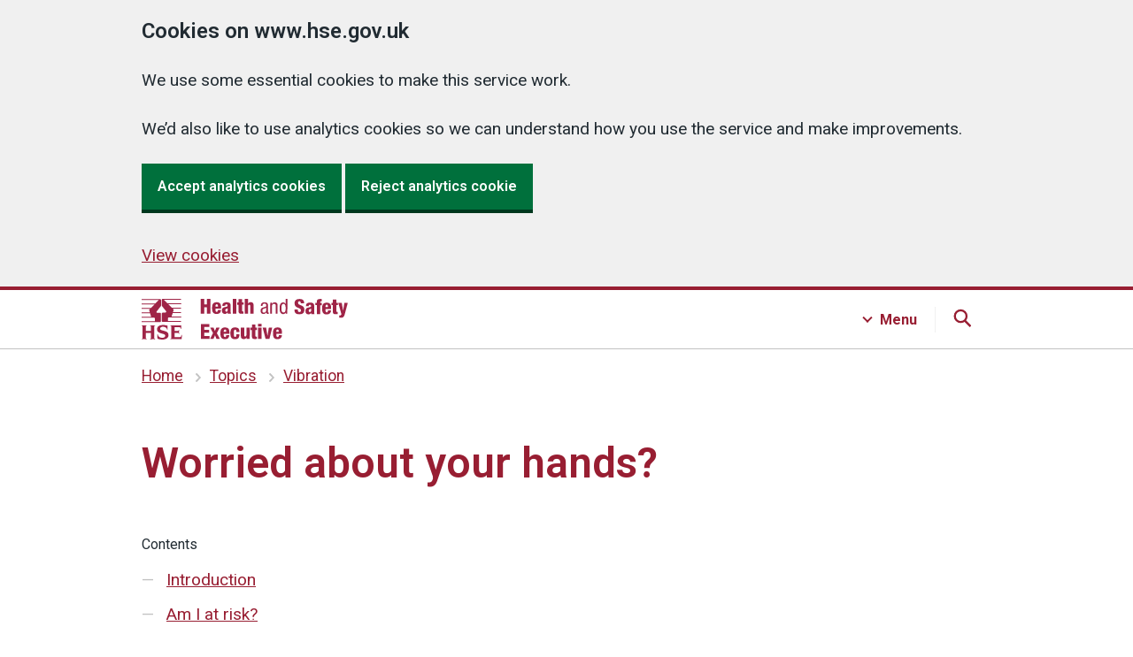

--- FILE ---
content_type: text/html
request_url: https://www.hse.gov.uk/VIBRATION/hav/yourhands.htm
body_size: 11859
content:
<!DOCTYPE html>
<html lang="en"><!-- InstanceBegin template="/Templates/6.5.0.dwt" codeOutsideHTMLIsLocked="false" --><head>
  
<meta charset="utf-8">
<meta http-equiv="X-UA-Compatible" content="IE=edge">
<meta name="viewport" content="width=device-width, initial-scale=1">




<script src="../../assets/v6-js/cookies-6.5.0.js"></script>
<!-- Anti-flicker snippet (recommended) If installing optimise with GTM, specifcy GTM container ID  -->
<style>
.async-hide { opacity: 0 !important }
</style>
  
<script>
if (Cookies.get('optInGoogleTracking') === 'true') {
(function(a,s,y,n,c,h,i,d,e){s.className+=' '+y;h.start=1*new Date;
h.end=i=function(){s.className=s.className.replace(RegExp(' ?'+y),'')};
(a[n]=a[n]||[]).hide=h;setTimeout(function(){i();h.end=null},c);h.timeout=c;
})(window,document.documentElement,'async-hide','dataLayer',4000,
{'GTM-PJPWMNL':true});
}
</script>
  

  

  
  

  
  
  
  
<!-- Google Tag Manager -->

<script>
      if (Cookies.get('optInGoogleTracking') === 'true') {
        (function (w, d, s, l, i) {
          w[l] = w[l] || [];
          w[l].push({'gtm.start': new Date().getTime(), event: 'gtm.js'});
          var f = d.getElementsByTagName(s)[0],
            j = d.createElement(s),
            dl = l != 'dataLayer'
              ? '&l=' + l
              : '';
          j.async = true;
          j.src = 'https://www.googletagmanager.com/gtm.js?id=' + i + dl;
          f
            .parentNode
            .insertBefore(j, f);
        })(window, document, 'script', 'dataLayer', 'GTM-PJPWMNL');

        // Siteimprove analytics

        /*<![CDATA[*/
        (function() {
        var sz = document.createElement('script'); sz.type = 'text/javascript'; sz.async = true;
        sz.src = '//siteimproveanalytics.com/js/siteanalyze_6798.js';
        var s = document.getElementsByTagName('script')[0]; s.parentNode.insertBefore(sz, s);
        })();
        /*]]>*/

      }
    </script>
<!-- End Google Tag Manager -->
	


<link rel="stylesheet" href="../../assets/v6-css/6.5.0.min.css"  media="screen,print">
<link href="https://fonts.googleapis.com/css?family=Roboto:100,200,300,400,500,600,700,400italic&display=swap" rel="stylesheet">
  



<!-- Page title and meta -->

<!-- InstanceBeginEditable name="doctitle" -->
<title>Worried about  your hands? - HSE</title>

<meta name="Description" content="An introduction to the Risks and Symptoms of Hand Arm Vibration for worker who are worried they could be doing damage to their hands. " />


<!-- InstanceEndEditable -->	

<link rel="shortcut icon" href="../../favicon.ico">
<link rel="apple-touch-icon" href="../../assets/v6-images/shared/apple-touch-icon.png">
<link rel="home" href="../../index.htm">
	
<!-- End page title and meta -->
  
<!-- Silktide analytics snippet -->
<script defer src="https://analytics.silktide.com/0a7782bc3e87b8c10c781f3dee43fde7.js"></script>
<script>
  (function (s,i,l,k,y) {
    s[i] = s[i] || y;
    s[l] = s[l] || [];
    s[k] = function(e, p) { p = p || {}; p.event = e; s[l].push(p); };
    s[k]('page_load');
  })(window, 'stConfig', 'stEvents', 'silktide', {});
</script>
<!-- End Silktide analytics snippet -->

</head>
<body class="guidance  hse-default">

<!-- GTM -->

<noscript>
<iframe title="GTM-PJPWMNL" src="https://www.googletagmanager.com/ns.html?id=GTM-PJPWMNL" height="0" width="0" style="display:none;visibility:hidden" aria-hidden="true"></iframe>
</noscript>

<section id="top" aria-label="Skip to content">
	<a href="#contentContainer" class="skip">Skip to content</a>
</section>

 


<header id="headerContainer" class="hse-header">
  <div id="header" class="hse-header__container">
    <div class="hse-width-container hse-width-container--search hse-header__top-container headerTop js-header">
      <div id="headerLogo" class="headerLogo hse-header__logo"><a aria-label="HSE homepage" href="../../index.htm">
        <svg aria-hidden="true" focusable="false" xmlns="http://www.w3.org/2000/svg" width="233px" height="46px" viewBox="0 0 233 46">
          <path fill="#9f2447" d="M21.9,7.7V1.3c0-0.6-0.4-1-1-1H0v1h19.4l-4,4H0v1h14.5l-4,4H0v1h9.5L8.8,12l0,0c-0.2,0.2-0.3,0.4-0.3,0.7
      c0,0.1,0,0.2,0.1,0.3h0l0.7,2.2H0v1h9.5l1.3,4H0v1h13.9c0.5,0,1,0.4,1,1v3H0v1h20.8c0.5,0,1-0.4,1-1v-8.4c0-0.5-0.4-1-1-1h-3
      c-0.5,0-1-0.5-1-1c0-0.2,0.1-0.4,0.2-0.6l4.5-5.7h0C21.8,8.1,21.9,7.9,21.9,7.7 M23.8,15.6c-0.5,0-1,0.4-1,1v8.4c0,0.5,0.4,1,1,1
      h20.8v-1H29.8v-3c0-0.5,0.4-1,1-1h13.9v-1H33.8l1.3-4h9.5v-1h-9.2l0.7-2.2h0c0-0.1,0.1-0.2,0.1-0.3c0-0.3-0.1-0.5-0.3-0.7l0,0
      l-0.8-0.8h9.5v-1H34.2l-4-4h14.5v-1H29.2l-4-4h19.4v-1H23.8c-0.5,0-1,0.4-1,1v6.5c0,0.2,0.1,0.4,0.2,0.6h0l4.6,5.8
      c0.1,0.2,0.2,0.3,0.2,0.5c0,0.5-0.4,1-1,1L23.8,15.6L23.8,15.6z M1.1,31.4c0-0.7-0.3-1-1.1-1v-0.5C1.1,29.9,2,30,2.9,30
      s1.9-0.1,2.9-0.1v0.5c-0.8,0-1.1,0.3-1.1,1v4.8h5.9v-4.8c0-0.7-0.3-1-1.1-1v-0.5c1.1,0.1,2,0.1,2.9,0.1c0.9,0,1.9-0.1,2.9-0.1v0.5
      c-0.8,0-1.1,0.3-1.1,1v12.8c0,0.7,0.3,1,1.1,1v0.5c-1.1-0.1-2-0.1-2.9-0.1c-0.9,0-1.9,0.1-2.9,0.1v-0.5c0.8,0,1.1-0.3,1.1-1v-5.6
      H4.7v5.6c0,0.7,0.3,1,1.1,1v0.5c-1.1-0.1-2-0.1-2.9-0.1S1.1,45.5,0,45.6v-0.5c0.8,0,1.1-0.3,1.1-1V31.4z M18.2,40.1
      c0.5,2.7,2.4,3.9,5,3.9c1.4,0,3.5-0.4,3.5-2.2c0-1.5-1.5-1.9-2.6-2.2l-1.7-0.5c-2.5-0.7-5-1.8-5-4.7c0-3.8,3.7-4.9,7.3-4.9
      c1.5,0,3.1,0.3,4.5,0.8c0,1.8,0.1,3.2,0.2,4.5h-0.5c-0.5-2.2-2.5-3.3-4.7-3.3c-1.2,0-3.3,0.4-3.3,2.1c0,1.3,1.2,1.7,2.2,2l2.6,0.7
      c2.5,0.7,4.7,1.6,4.7,4.8c0,3.2-3.2,4.9-7.2,4.9c-1.8,0-3.7-0.3-5.3-0.9c0-1.9-0.1-3.6-0.2-5L18.2,40.1L18.2,40.1z M33.6,31.5
      c0-0.7-0.3-1-1.1-1V30h12.2c0,1.3,0.1,2.6,0.2,3.9h-0.5c-0.2-1.3-0.6-1.8-1.9-1.8h-5.3v4.2h3.3c1.1,0,1.3-0.4,1.4-1.2h0.5
      c-0.1,0.6-0.1,1.7-0.1,2.3c0,0.6,0.1,1.7,0.1,2.3H42c-0.1-0.9-0.3-1.2-1.4-1.2h-3.3v4.8h5.6c1.3,0,1.7-0.4,2.1-2.5h0.6
      c-0.2,2-0.3,3.3-0.3,4.6H32.5V45c0.8,0,1.1-0.3,1.1-1V31.5z M66.8,0h3.9v6.3h3.1V0h3.9v16.7h-3.9V9.6h-3.1v7.2h-3.9
      C66.8,16.8,66.8,0,66.8,0z M83.4,11v0.8c0,2,0.3,2.9,1.4,2.9c1,0,1.3-0.7,1.4-2.3h3.5c-0.1,3.1-1.8,4.7-4.9,4.7
      c-4.8,0-5.2-3.4-5.2-7.1c0-3.6,1-6.2,5.2-6.2c4.7,0,5,3,5,7.3C89.8,11,83.4,11,83.4,11z M86.2,8.8c0-1.8-0.2-2.7-1.3-2.7
      c-1.2,0-1.5,1-1.5,2.7C83.4,8.8,86.2,8.8,86.2,8.8z M91.2,8c0-1.7,0.5-2.8,1.4-3.4s2-0.8,3.5-0.8c3.1,0,4.5,1.1,4.5,3.8V14
      c0,1,0,2.2,0.4,2.7h-3.7c-0.1-0.4-0.2-1-0.2-1.5h0c-0.5,1.1-1.7,1.8-3,1.8c-2.1,0-3.4-1.1-3.4-3.9c0-1.5,0.6-2.7,1.5-3.2
      c0.9-0.5,2.3-0.7,3.4-1c1.2-0.3,1.4-0.5,1.4-1.5c0-0.8-0.4-1.3-1.2-1.3c-1.1,0-1.4,0.6-1.4,1.7L91.2,8L91.2,8z M95.7,14.5
      c0.8,0,1.5-0.5,1.5-1.7c0-1.1,0-1.7,0-2.2c-1.2,0.6-1.7,0.7-2.1,0.9c-0.4,0.3-0.6,0.7-0.6,1.4C94.6,13.9,95,14.5,95.7,14.5z
      M103.1,0h3.8v16.7h-3.8V0z M109.6,6.7h-1.6V4.1h1.6V0.3h3.8v3.7h1.8v2.6h-1.8v6.4c0,0.9,0.3,1.2,1.2,1.2c0.2,0,0.4,0,0.5,0v2.5
      c-0.7,0.1-1.5,0.1-2.2,0.1c-2.6,0-3.4-0.5-3.4-3.4V6.7z M116.5,0h3.8v5.4h0c0.6-1.2,1.6-1.7,2.9-1.7c2.2,0,3.3,1.1,3.3,3.5v9.5h-3.8
      V8.1c0-0.9-0.4-1.5-1.1-1.5c-0.7,0-1.4,0.6-1.4,1.8v8.3h-3.8L116.5,0L116.5,0z M134.7,8c0-2.9,1.2-4.1,4.2-4.1
      c3.8,0,3.8,2.3,3.8,3.6v7c0,0.5,0,1,0.6,1c0.3,0,0.4,0,0.5-0.1v1.4c-0.1,0-0.7,0.1-1.2,0.1c-0.7,0-1.7,0-1.8-1.6h0
      c-0.6,1.1-1.9,1.8-3,1.8c-2.3,0-3.4-1.4-3.4-3.7c0-1.8,0.7-3,2.4-3.5l2.6-0.8c1.4-0.4,1.4-0.8,1.4-1.9c0-1.2-0.7-1.9-2-1.9
      c-2.2,0-2.2,2-2.2,2.5V8H134.7L134.7,8z M140.8,9.9c-0.7,0.8-2.5,0.9-3.4,1.5c-0.6,0.4-1,0.9-1,2c0,1.3,0.4,2.2,1.8,2.2
      c1.3,0,2.5-1.1,2.5-2.4C140.8,13.1,140.8,9.9,140.8,9.9z M145.4,4.2h1.9v1.5h0c0.5-1.2,1.8-1.8,3-1.8c3.3,0,3.3,2.5,3.3,4v8.9h-2
      V8.1c0-1-0.1-2.5-1.9-2.5c-1.1,0-2.5,0.7-2.5,2.5v8.7h-2L145.4,4.2L145.4,4.2z M164.6,16.8h-1.9v-1.5h0c-0.3,0.9-1.4,1.9-2.7,1.9
      c-3,0-4.1-2.6-4.1-6.6c0-2.6,0.4-6.6,4-6.6c1.1,0,2.3,0.7,2.8,1.8h0V0h2L164.6,16.8L164.6,16.8z M160.2,15.4c2.2,0,2.5-2.1,2.5-4.9
      c0-2.4-0.4-4.9-2.5-4.9c-1.8,0-2.3,1.9-2.3,4.9S158.3,15.4,160.2,15.4z M176.5,12.1v0.6c0,1.3,0.4,2.2,1.7,2.2c1.4,0,1.8-1,1.8-2
      c0-3.6-7.2-1.6-7.2-7.9c0-2.7,1.4-4.9,5.5-4.9s5.3,2,5.3,4.6v0.4h-3.8c0-0.8-0.1-1.4-0.3-1.8c-0.2-0.4-0.6-0.6-1.2-0.6
      c-1,0-1.6,0.6-1.6,1.8c0,3.5,7.2,1.7,7.2,7.6c0,3.8-2.1,5.3-5.7,5.3c-2.9,0-5.5-0.9-5.5-4.4v-1.1L176.5,12.1L176.5,12.1z M185.6,8.4
      c0-1.7,0.5-2.8,1.4-3.4c0.9-0.6,2-0.8,3.5-0.8c3.1,0,4.5,1.1,4.5,3.8v6.5c0,1,0,2.2,0.4,2.7h-3.7c-0.1-0.4-0.2-1-0.2-1.5h0
      c-0.5,1.1-1.7,1.8-3,1.8c-2.1,0-3.4-1.1-3.4-3.9c0-1.5,0.6-2.7,1.5-3.2c0.9-0.5,2.3-0.7,3.4-1c1.2-0.3,1.4-0.5,1.4-1.5
      c0-0.8-0.4-1.3-1.2-1.3c-1.1,0-1.4,0.6-1.4,1.7H185.6L185.6,8.4z M190,14.9c0.8,0,1.5-0.5,1.5-1.7c0-1.1,0-1.7,0-2.2
      c-1.2,0.6-1.7,0.7-2.1,0.9c-0.4,0.3-0.6,0.7-0.6,1.4C188.9,14.3,189.3,14.9,190,14.9L190,14.9z M197.9,7.1h-1.6V4.5h1.6V3.4
      c0-2.3,0.8-3.3,3.9-3.3c0.7,0,1.2,0,1.7,0.1v2.6h-0.5c-1,0-1.2,0.2-1.2,1v0.8h1.8v2.6h-1.8v10.1h-3.8V7.1z M207.7,11.5v0.8
      c0,2,0.3,2.9,1.4,2.9c1,0,1.3-0.7,1.4-2.3h3.5c-0.1,3.1-1.8,4.7-4.9,4.7c-4.8,0-5.2-3.4-5.2-7.1c0-3.6,1-6.2,5.2-6.2
      c4.7,0,5,3,5,7.3H207.7z M210.5,9.2c0-1.8-0.2-2.7-1.3-2.7c-1.2,0-1.5,1-1.5,2.7H210.5z M216.1,7.1h-1.6V4.5h1.6V0.8h3.8v3.7h1.8
      v2.6h-1.8v6.4c0,0.9,0.3,1.2,1.2,1.2c0.2,0,0.4,0,0.5,0v2.5c-0.7,0.1-1.5,0.1-2.2,0.1c-2.6,0-3.4-0.5-3.4-3.4V7.1z M222.2,4.5h3.9
      l1.5,8.9h0l1.5-8.9h3.8l-3.4,12.8c-0.9,3.3-1.8,4-4.7,4c-0.6,0-1.2,0-1.6,0v-2.7c0.3,0,0.6,0.1,0.9,0.1c0.7,0,1.4-0.3,1.6-1.4
      L222.2,4.5L222.2,4.5z M66.8,28.5h9.7v3.2h-5.7V35h5.4v3.2h-5.4V42h6v3.2h-9.9V28.5z M80.7,38.7l-3.2-6.1h3.8l1.5,3.8l1.5-3.8h3.8
      L85,38.7l3.4,6.6h-3.8l-1.7-4.1l-1.8,4.1h-3.8C77.4,45.2,80.7,38.7,80.7,38.7z M92.8,39.5v0.8c0,2,0.3,2.9,1.4,2.9
      c1,0,1.3-0.7,1.4-2.3h3.5c-0.1,3.1-1.8,4.7-4.9,4.7c-4.8,0-5.2-3.4-5.2-7.1c0-3.6,1-6.2,5.2-6.2c4.7,0,5,3,5,7.3
      C99.2,39.5,92.8,39.5,92.8,39.5z M95.6,37.3c0-1.8-0.2-2.7-1.3-2.7c-1.2,0-1.5,1-1.5,2.7H95.6z M107,37.3c0-1.9-0.4-2.6-1.4-2.6
      c-1.3,0-1.4,1.6-1.4,4.2c0,2.9,0.2,4.2,1.4,4.2c1.1,0,1.4-0.8,1.4-3h3.5c0,3.9-1.6,5.5-5,5.5c-4.8,0-5.2-3.4-5.2-7.1
      c0-3.6,1-6.2,5.2-6.2c4.1,0,5,2.1,5,5.1H107z M122.1,45.2h-3.7v-1.5h0c-0.5,1.1-1.6,1.8-3,1.8c-2.2,0-3.3-1.1-3.3-3.5v-9.5h3.8v8.6
      c0,0.9,0.4,1.5,1.1,1.5c0.7,0,1.4-0.6,1.4-1.8v-8.3h3.8L122.1,45.2L122.1,45.2z M124.7,35.2h-1.6v-2.6h1.6v-3.7h3.8v3.7h1.8v2.6
      h-1.8v6.4c0,0.9,0.3,1.2,1.2,1.2c0.2,0,0.4,0,0.5,0v2.5c-0.7,0.1-1.5,0.1-2.2,0.1c-2.6,0-3.4-0.5-3.4-3.4V35.2z M131.6,28.3h3.8v2.9
      h-3.8V28.3z M131.6,32.6h3.8v12.7h-3.8C131.6,45.2,131.6,32.6,131.6,32.6z M136.8,32.6h3.9l1.5,9.4h0l1.5-9.4h3.8l-3.1,12.7H140
      L136.8,32.6L136.8,32.6z M152.2,39.5v0.8c0,2,0.3,2.9,1.4,2.9c1,0,1.3-0.7,1.4-2.3h3.5c-0.1,3.1-1.8,4.7-4.9,4.7
      c-4.8,0-5.2-3.4-5.2-7.1c0-3.6,1-6.2,5.2-6.2c4.7,0,5,3,5,7.3C158.6,39.5,152.2,39.5,152.2,39.5z M154.9,37.3c0-1.8-0.2-2.7-1.3-2.7
      c-1.2,0-1.5,1-1.5,2.7H154.9z"/>
        </svg></a> 
      </div>
    </div>
    
    <!-- JS Main Navigation --> 
    <!-- Search -->
    <div class="searchContainer hse-header__navigation-container">
      <div class="hse-width-container">
        <nav id="main-search" class="hse-navigation search js-search">
          <div class="hse-grid-column">
            <h3>Search HSE.GOV.UK</h3>
            <ul class="hse-navigation__navigation-list">
              <li class="hse-navigation__navigation-item">
                <div id="globalSearch" class="">
                  <div class="gcse-searchbox-only"></div>
                </div>
              </li>
            </ul>
          </div>
        </nav>
      </div>
    </div>
    
    <!-- Menu -->
    <div class="menuContainer hse-header__navigation-container">
      <div class="hse-width-container">
        <nav id="main-menu" class="hse-navigation menu js-menu">
          <div class="hse-grid-row hse-navigation-header">
            <div class="hse-grid-column-one-third hse-section__content">
              <h3>Industries</h3>
              <ul class="hse-navigation__navigation-list">
                <li class="hse-navigation__navigation-item"><a class="hse-navigation__navigation-link hse-navigation__navigation-link--menu" href="../../construction/index.htm">Construction</a> </li>
                <li class="hse-navigation__navigation-item"><a class="hse-navigation__navigation-link hse-navigation__navigation-link--menu" href="../../healthservices/index.htm"> Health and social care services</a></li>
                <li class="hse-navigation__navigation-item"><a class="hse-navigation__navigation-link hse-navigation__navigation-link--menu" href="../../pesticides/index.htm">Pesticides</a></li>
                <li class="hse-navigation__navigation-item"><a class="hse-navigation__navigation-link hse-navigation__navigation-link--menu" href="../../gas/domestic/index.htm">Domestic gas</a></li>
                <li class="hse-navigation__navigation-item"><a class="hse-navigation__navigation-link hse-navigation__navigation-link--menu" href="../../services/index.htm">Public services</a></li>
                <li class="hse-navigation__navigation-item"><a class="hse-navigation__navigation-link hse-navigation__navigation-link--menu" href="../../agriculture/index.htm">Agriculture</a></li>
                <li class="hse-navigation__navigation-item"><a class="hse-navigation__navigation-link hse-navigation__navigation-link--menu" href="../../entertainment/index.htm">Entertainment</a></li>
                <li class="hse-navigation__navigation-item"><a class="hse-navigation__navigation-link hse-navigation__navigation-link--menu" href="../../waste/index.htm">Waste management and recycling</a></li>
                <li class="hse-navigation__navigation-item"><a class="hse-navigation__navigation-link hse-navigation__navigation-link--menu" href="../../mvr/index.htm">Motor vehicle repair</a></li>
                <li class="hse-navigation__navigation-item"><a class="hse-navigation__navigation-link hse-navigation__navigation-link--menu" href="../../offshore/index.htm">Offshore oil and gas</a></li>
              </ul>
              <div class="hse-action-link"> <a class="hse-action-link__link hse-action-link__link--menu" href="../../guidance/industries.htm">
                <svg class="hse-icon hse-icon__arrow-right-circle hse-icon__arrow-right-circle--small" xmlns="http://www.w3.org/2000/svg" viewBox="0 0 24 24" aria-hidden="true" height="36" width="36">
                  <path d="M0 0h24v24H0z" fill="none"></path>
                  <path d="M12 2a10 10 0 0 0-9.95 9h11.64L9.74 7.05a1 1 0 0 1 1.41-1.41l5.66 5.65a1 1 0 0 1 0 1.42l-5.66 5.65a1 1 0 0 1-1.41 0 1 1 0 0 1 0-1.41L13.69 13H2.05A10 10 0 1 0 12 2z"></path>
                </svg>
                <span class="hse-action-link__text hse-action-link__menu">Industries A to Z</span> </a> </div>
            </div>
            <div class="hse-grid-column-one-third hse-section__content">
              <h3>Topics</h3>
              <ul class="hse-navigation__navigation-list">
                <li class="hse-navigation__navigation-item"><a class="hse-navigation__navigation-link hse-navigation__navigation-link--menu" href="../../simple-health-safety/index.htm">Basics for your business</a></li>
                <li class="hse-navigation__navigation-item"><a class="hse-navigation__navigation-link hse-navigation__navigation-link--menu" href="../../riddor/index.htm">RIDDOR</a></li>
                <li class="hse-navigation__navigation-item"><a class="hse-navigation__navigation-link hse-navigation__navigation-link--menu" href="../../coshh/index.htm">COSHH</a></li>
                <li class="hse-navigation__navigation-item"><a class="hse-navigation__navigation-link hse-navigation__navigation-link--menu" href="../../msd/dse/index.htm">Display screen equipment (DSE)</a></li>
                <li class="hse-navigation__navigation-item"><a class="hse-navigation__navigation-link hse-navigation__navigation-link--menu" href="../../asbestos/index.htm">Asbestos</a></li>
                <li class="hse-navigation__navigation-item"><a class="hse-navigation__navigation-link hse-navigation__navigation-link--menu" href="../../work-equipment-machinery/index.htm">Work equipment and machinery</a> </li>
                <li class="hse-navigation__navigation-item"><a class="hse-navigation__navigation-link hse-navigation__navigation-link--menu" href="../../stress/index.htm">Stress and mental health</a></li>
                <li class="hse-navigation__navigation-item"><a class="hse-navigation__navigation-link hse-navigation__navigation-link--menu" href="../../electricity/faq-portable-appliance-testing.htm">PAT testing (portable appliance testing)</a> </li>
                <li class="hse-navigation__navigation-item"><a class="hse-navigation__navigation-link hse-navigation__navigation-link--menu" href="../../work-at-height/index.htm">Work at height</a> </li>
                <li class="hse-navigation__navigation-item"><a class="hse-navigation__navigation-link hse-navigation__navigation-link--menu" href="../../comah/index.htm">COMAH</a></li>
              </ul>
              <div class="hse-action-link"><a class="hse-action-link__link hse-action-link__link--menu" href="../../guidance/topics.htm">
                <svg class="hse-icon hse-icon__arrow-right-circle hse-icon__arrow-right-circle--small" xmlns="http://www.w3.org/2000/svg" viewBox="0 0 24 24" aria-hidden="true" height="36" width="36">
                  <path d="M0 0h24v24H0z" fill="none"></path>
                  <path d="M12 2a10 10 0 0 0-9.95 9h11.64L9.74 7.05a1 1 0 0 1 1.41-1.41l5.66 5.65a1 1 0 0 1 0 1.42l-5.66 5.65a1 1 0 0 1-1.41 0 1 1 0 0 1 0-1.41L13.69 13H2.05A10 10 0 1 0 12 2z"></path>
                </svg>
                <span class="hse-action-link__text hse-action-link__menu">Topics A to Z</span></a></div>
            </div>
            <div class="hse-grid-column-one-third hse-section__content">
            <h3>About</h3>
            <ul class="hse-navigation__navigation-list navigation-third-list">
	            <li class="hse-navigation__navigation-item"><a class="hse-navigation__navigation-link hse-navigation__navigation-link--menu" href="../../aboutus/index.htm">About us</a></li>
              <li class="hse-navigation__navigation-item"><a class="hse-navigation__navigation-link hse-navigation__navigation-link--menu" href="https://press.hse.gov.uk">News</a></li>
              <li class="hse-navigation__navigation-item"><a class="hse-navigation__navigation-link hse-navigation__navigation-link--menu" href="../../news/subscribe/index.htm">Sign up for free updates</a></li>
              <li class="hse-navigation__navigation-item"><a class="hse-navigation__navigation-link hse-navigation__navigation-link--menu" href="../../contact/index.htm">Contact us</a></li>
              <li class="hse-navigation__navigation-item"><a class="hse-navigation__navigation-link hse-navigation__navigation-link--menu" href="../../statistics/index.htm">Statistics</a></li>
              <li class="hse-navigation__navigation-item"><a class="hse-navigation__navigation-link hse-navigation__navigation-link--menu" href="https://careers.hse.gov.uk/">Careers</a></li>
              </ul>
              <h3>Products</h3>
              <ul class="hse-navigation__navigation-list navigation-third-list">
              <li class="hse-navigation__navigation-item"><a class="hse-navigation__navigation-link hse-navigation__navigation-link--menu" href="https://books.hse.gov.uk">Books and tools</a></li>
              <li class="hse-navigation__navigation-item"><a class="hse-navigation__navigation-link hse-navigation__navigation-link--menu" href="../../products/training-and-events/index.htm">Training and events</a></li>
              <li class="hse-navigation__navigation-item"><a class="hse-navigation__navigation-link hse-navigation__navigation-link--menu" href="../../products/testing-and-monitoring/index.htm">Testing and monitoring</a></li>
              <li class="hse-navigation__navigation-item"><a class="hse-navigation__navigation-link hse-navigation__navigation-link--menu" href="../../products/research-and-consultancy/index.htm">Research and consultancy</a></li>
            </ul>
            </div>
          </div>
        </nav>
      </div>
    </div>
  </div>
</header>

  
  
  







<nav id="breadCrumb"  class="hse-breadcrumb" aria-label="Previous pages:">
  <div class="hse-breadcrumb__container hse-width-container"> 
    <!-- InstanceBeginEditable name="Breadcrumbs" -->
    <ol class="hse-breadcrumb">
      <li class="hse-breadcrumb__item"><a href="../../index.htm">Home</a></li>
      <li class="hse-breadcrumb__item"><a href="../../guidance/topics.htm">Topics</a></li>
      <li class="hse-breadcrumb__item"><a href="../index.htm">Vibration</a></li>
    </ol>
    <!-- InstanceEndEditable -->
  </div>
</nav>





<!-- <main> variants -->


<!-- Welsh language -->

<main id="contentContainer" class="twoThirdsOneThird">

  






    
  

  



<!-- Two-thirds / one-third --> 
  
<div id="pageContainer" class="v6  hse-width-container"> 
  
<!-- Start top grid row for 'Top task' layout -->
<div class="hse-grid-row hse-page-header">
  
    <!-- Start grid column (two-thirds) -->
    <div class="hse-grid-column-two-thirds">
	  <!-- InstanceBeginEditable name="heading1" --><h1>Worried about  your hands?</h1><!-- InstanceEndEditable -->
      


     

    </div>
  
    <!-- End grid column (two-thirds) -->
  
    <!-- Start grid column (one-third) -->
    <div id="asideTop" class="hse-grid-column-one-third hse-sidebar-top"> 
      <!-- InstanceBeginEditable name="asideTop" --> 
      <!--Subcribe box-->
      <!-- InstanceEndEditable --> 
    </div>
    <!-- End grid column (one-third) -->
  
  </div> 
<!-- End top grid row for 'Top task' -->

<!-- start grid row for page contents -->
<div class="hse-grid-row">
  
<!-- start grid column (two thirds) -->
  
<div id="page-contents" class="hse-grid-column-two-thirds hse-page-contents">
  



<!-- start page content -->

<!-- InstanceBeginEditable name="content" -->
<nav class="hse-contents-list">
    <h2 class="hse-contents-list__title">Contents</h2>
    <ul class="hse-contents-list__list">
          <li><a href="#intro">Introduction</a></li>
          <li><a href="#am">Am I at risk?</a></li>
          <li><a href="#symptoms">Symptoms/early signs</a></li>
          <li><a href="#peoples">People's own stories</a></li>
          <li><a href="#tasks">Tasks and Industries</a></li>
          <li><a href="#how">How do I protect myself?</a></li>
          <li><a href="#where">Where can I find out more?</a></li>
          <li><a href="#who">Who can help?</a></li>
        </ul>
      </nav>
      <h2 id="intro">Introduction</h2>
      <p>The information on this page is aimed mainly at workers.</p>
      <ul>
        <li>You could be risking damage to nerves, blood vessels and joints of the hand, wrist and arm if you work regularly with hand-held or hand-guided power tools for more than a few hours each day.</li>
        <li>Hand Arm Vibration Syndrome (HAVS) caused by exposure to vibration at work is preventable, but once the damage is done it is permanent.</li>
        <li>The Control of Vibration at Work Regulations 2005 were introduced to better protect workers from vibration at work and came into force in July 2005.</li>
      </ul>
      <h2 id="am">Am I at risk?</h2>
      <p>You are at risk if you regularly use hand-held or handguided power tools and machines such as:</p>
      <ul>
        <li>Concrete breakers, concrete pokers;</li>
        <li>Sanders, grinders, disc cutters;</li>
        <li>Hammer drills;</li>
        <li>Chipping hammers;</li>
        <li>Chainsaws, brush cutters, hedge trimmers,</li>
        <li>Powered mowers;</li>
        <li>Scabblers or needle guns.</li>
      </ul>
      <p>You are also at risk if you hold workpieces, which vibrate while being processed by powered machinery such as pedestal grinders.</p>
      <p>You are particularly at risk if you regularly operate:</p>
      <ul>
        <li>Hammer action tools for more than about 15 minutes  per day; or</li>
        <li>Some rotary and other action tools for more than about one hour per day.</li>
      </ul>
      <p> As you are likely to be above the exposure action value set out in the regulations.</p>
      <h2 id="symptoms">What are the early signs and symptoms to look out for?</h2>
      <ul>
        <li>Tingling and numbness in the fingers (which can cause sleep disturbance).</li>
        <li>Not being able to feel things with your fingers.</li>
        <li>Loss of strength in your hands (you may be less able to pick up or hold heavy objects).</li>
        <li>In the cold and wet, the tips of your fingers going white then red and being painful on recovery (vibration white finger).</li>
      </ul>
      <p>If you continue to use high-vibration tools these symptoms will probably get worse, for example:</p>
      <ul>
        <li>The numbness in your hands could become permanent and you won't be able to feel things at all;</li>
        <li>You will have difficulty picking up small objects such as screws or nails;</li>
        <li>The vibration white finger could happen more frequently and affect more of your fingers</li>
      </ul>
      <h2 id="peoples">People's own stories</h2>
      <h3>Mechanical repair</h3>
      <p>A former mechanic technician hopes that by sharing his experiences with others, this may help save them some of the pain and financial worries that he is experiencing.  He used and repaired a wide range of hand-held power tools, including chainsaws, but was signed off work in his 50s with vibration white finger: </p>
      <p>'HAVS has affected my day-to-day living.  I have a loss of manual dexterity and find it very difficult to use my fingers, in particular my thumbs, coupled with loss of feeling and sensations in various sections of my hands.  Gripping with my thumbs is very difficult and painful, for example when using a brush.  I dread the cold winter months and even during at rest periods I experience coldness and painfulness.  I can no longer do some of the hobbies I used to enjoy, like swimming and angling.' </p>
      <h3>Heavy fabrication</h3>
      <p>A former technician (56) who worked with pneumatic tools describes his experiences.</p>
      <p>&quot;I suffer from very cold hands, they're worse in winter than in summer but they're still cold at this present day even though it's a warm day. When I used the tools, sometimes there's a frost on the tools, the pneumatic tools, when you've used them and that accentuates the feeling and they're dead very dead, numb all the while. I have difficulties picking up things, small things, pushing buttons. I drop things more and don't know the amount of pressure I'm putting on finger and thumb&quot;</p>
      <h3>Shipbuilding</h3>
      <p>Another worker (35) describes the effects HAVS has had on his life and leisure.</p>
      <p>"I play darts, can't do that any more, I can't do freshwater fishing, can't feel the lines, fine lines between the fingers, can't feel them at all. Can't pick up small screws, DIY, quite a few things I can't do a lot of now. I can't turn over the pages in a paper, you have to wet your fingers all the time because you can't feel the paper between the fingers"</p>
      
      <h2 id="tasks">Tasks and industries</h2>
      <p>Which jobs and industries are most likely to involve hand-arm vibration?</p>
      <p>Jobs requiring regular and frequent use of vibrating tools and equipment and handling of vibrating materials are found in a wide range of industries, for example:</p>
      <ul>
        <li>Building and maintenance of roads and railways;</li>
        <li>Construction;</li>
        <li>Estate management (eg maintenance of grounds, parks, water courses, road and railside verges);</li>
        <li>Forestry;</li>
        <li>Foundries;</li>
        <li>Heavy engineering;</li>
        <li>Manufacturing concrete products;</li>
        <li>Mines and quarries;</li>
        <li>Motor vehicle manufacture and repair;</li>
        <li>Public utilities (eg water, gas, electricity, telecommunications);</li>
        <li>Shipbuilding and repair.</li>
      </ul>
      <h2 id="tools">Tools</h2>
      <p>What kinds of tools and equipment can cause ill health from vibration?</p>
      <p>There are hundreds of different types of hand-held power tools and equipment, which can cause ill health from vibration. Some of the more common ones are:</p>
      <ul>
        <li>Chainsaws;</li>
        <li>Concrete breakers/road breakers;</li>
        <li>Cut-off saws (for stone etc);</li>
        <li>Hammer drills;</li>
        <li>Hand-held grinders;</li>
        <li>Impact wrenches;</li>
        <li>Jigsaws;</li>
        <li>Needle scalers;</li>
        <li>Pedestal grinders;</li>
        <li>Polishers;</li>
        <li>Power hammers and chisels;</li>
        <li>Powered lawn mowers;</li>
        <li>Powered sanders;</li>
        <li>Scabblers;</li>
        <li>Strimmers/brush cutters.</li>
      </ul>
      <h2 id="how">How do I protect myself?</h2>
      <p>It is your employer's responsibility to protect you against HAVS and carpal tunnel syndrome, but you should help by asking your employer if your job could be done in a different way without using vibrating tools and machines. If this cannot happen:</p>
      <ul>
        <li>Ask to use suitable low-vibration tools.</li>
        <li>Always use the right tool for each job (to do the job more quickly and expose you to less hand-arm vibration).</li>
        <li>Check tools before using them to make sure they have been properly maintained and repaired to avoid increased vibration caused by faults or general wear.</li>
        <li>Make sure cutting tools are kept sharp so that they remain efficient.</li>
        <li>Reduce the amount of time you use a tool in one go, by doing other jobs in between.</li>
        <li>Avoid gripping or forcing a tool or workpiece more than you have to.</li>
        <li>Store tools so that they do not have very cold handles when next used.</li>
        <li>Encourage good blood circulation by:
          <ul>
            <li>Keeping warm and dry (when necessary, wear gloves, a hat, waterproofs and use heating pads if available);</li>
            <li>Giving up or cutting down on smoking because smoking reduces blood flow; and</li>
            <li>Massaging and exercising your fingers during work breaks.</li>
          </ul>
        </li>
      </ul>
      <h3>What else can I do?</h3>
      <ul>
        <li>Learn to recognise the early signs and symptoms of HAVS.</li>
        <li>Report any symptoms promptly to your employer or the person who does your health checks.</li>
        <li>Use any control measures your employer has put in place to reduce the risk of HAVS.</li>
        <li>Ask your trade union safety representative or employee representative for advice.</li>
      </ul>
      <div class="box">
        <p><strong>Help your employer to stop HAVS and carpal tunnel syndrome before they become a problem for you.</strong></p>
      </div>
      <h2 id="where">Where can I find out more?</h2>
      <p>For more information on vibration, </p>
      <p>HSE's free leaflet <a href="../../pubns/indg296.htm">Hand-arm vibration - Advice for employees (INDG296)</a> (pocket card contains notes on good practice which you may find helpful)</p>
      <p>Download HSE's free leaflet <a href="../../pubns/indg175.htm">Control the risks from hand-arm vibration - Advice for employers on the Control of Vibration at Work Regulations 2005 (INDG175 - rev2)</a> (leaflet for employers on good practice and considering what they need to do)</p>
      <p>You can also order a copy of these publications through <a href="https://books.hse.gov.uk">HSE Books</a>.</p>
      <h2 id="who">Who can help?</h2>
      <p><strong>Your employer</strong> has a duty to protect you and should be working on measures to reduce the risk. The law says your employer has to find out what levels of vibration you are exposed to and assess the risk to your health from vibration at work. See <a href="advicetoemployers/index.htm">Advice for employers</a></p>
      <p><strong>Safety Representative/ Employee representative.</strong> Trade-union-appointed safety reps or other employee representatives can be very useful in communicating problems, inspecting documents and consulting employers over measures to meet these regulations.</p>
      <p><strong>Your Company Doctor or your GP.</strong> This may be an occupational health professional where you have a company occupational health scheme or your general practitioner through the NHS.</p>
      <p>
     <a href="information.htm">Further information</a>
      </p>
	
<aside id="contentAside"><h2>Related content</h2><ul>
    <li><a href="publications.htm">Publications</a></li>
    <li><a href="calculator-guide.htm">Vibration calculator</a></li>
    <li><a href="advicetoemployers/index.htm">Advice for employers</a></li>
    <li><a href="regulations.htm">Regulations</a></li>
</ul></aside>
      <!-- InstanceEndEditable -->
  
<!-- end page content -->











  



  
<div class="hse-back-to-top">
  
  <div class="hse-back-to-top__container">
    <div class="hse-width-container">
    <a class="hse-back-to-top__link" href="#pageContainer" role="button" aria-label="Back to top">
    <svg class="hse-back-to-top__icon" xmlns="http://www.w3.org/2000/svg" width="13" height="17" viewBox="0 0 13 17" aria-hidden="true" focusable="false">
      <path fill="currentColor" d="M6.5 0L0 6.5 1.4 8l4-4v12.7h2V4l4.3 4L13 6.4z"></path>
    </svg>Back to top
    </a>
    </div>
  </div>
  
</div>
    
</div> <!-- end grid column (two thirds) -->
  
<!-- Start sidebar (one-third) -->

<div class="hse-grid-column-one-third hse-sidebar">



  

<aside id="sidebarAside" class="hse-sidebar__navigation hse-sidebar__navigation--two-thirds-one-third">




<!-- InstanceBeginEditable name="asideBottom" -->
<!-- related content -->
<!-- InstanceEndEditable -->




</aside>



</div>
  
<!-- End sidebar (one-third) -->



    



  </div> <!-- end grid row -->
  </div> <!-- end page container -->
  


  


  
 </main> <!-- last main closed -->
  


  


  
<!-- Start feedback component -->

<div class="feedback-container">
<section id="feedback" class="hse-feedback" aria-describedby="feedback-message" aria-label="Is this page useful">
    <div class="hse-feedback__prompt">
      <div class="hse-feedback__prompt-questions-answers">
        <p class="hse-feedback__prompt-question" id="feedback-message"><strong>Is this page useful?</strong></p>
        <div class="hse-feedback__prompt-answers">
        <button class="hse-button hse-button--transparent hse-feedback__prompt-link" id="userYes">Yes</button>
        <button class="hse-button hse-button--transparent hse-feedback__prompt-link" id="userNo">No</button>
        </div>
    </div>
    <div class="hse-feedback__report-a-problem">
		<button class="hse-button hse-button--transparent hse-feedback__prompt-link" id="report-problem-button">Report a problem with this page</button>
    </div>
      
  <div class="report-a-problem-form"></div>   
</div>
	  


 
  
</section>
</div>
  
<!-- End feedback component -->



  
<!--Start footer -->

<footer id="footerContainer" class="hse-footer">
<nav id="footer-nav" aria-label="Footer menu">
    <div class="hse-width-container">
      <div id="footer">
				<h2 class="visually-hidden">Footer links</h2>
        <div class="hse-grid-row">
          <div class="hse-grid-column-one-third hse-section__content">
            <h3 class="hse-footer__heading">Industries</h3>
            <ul class="hse-navigation__navigation-list hse-navigation__navigation-list--footer">
              <li class="hse-navigation__navigation-item"><a class="hse-footer-white" href="../../construction/index.htm">Construction</a></li>
              <li class="hse-navigation__navigation-item"><a class="hse-footer-white" href="../../healthservices/index.htm"> Health and social care services</a></li>
              <li class="hse-navigation__navigation-item"><a class="hse-footer-white" href="../../pesticides/index.htm">Pesticides</a></li>
              <li class="hse-navigation__navigation-item"><a class="hse-footer-white" href="../../gas/domestic/index.htm">Domestic gas</a></li>
              <li class="hse-navigation__navigation-item"><a class="hse-footer-white" href="../../services/index.htm">Public services</a></li>
              <li class="hse-navigation__navigation-item"><a class="hse-footer-white" href="../../agriculture/index.htm">Agriculture</a></li>
              <li class="hse-navigation__navigation-item"><a class="hse-footer-white" href="../../entertainment/index.htm">Entertainment</a></li>
              <li class="hse-navigation__navigation-item"><a class="hse-footer-white" href="../../waste/index.htm">Waste management and recycling</a></li>
              <li class="hse-navigation__navigation-item"><a class="hse-footer-white" href="../../mvr/index.htm">Motor vehicle repair</a></li>
              <li class="hse-navigation__navigation-item"><a class="hse-footer-white" href="../../offshore/index.htm">Offshore oil and gas</a></li>
            </ul>
            <div class="hse-action-link"> <a class="hse-action-link__link hse-action-link__link--menu hse-footer-white" href="../../guidance/industries.htm">
              <svg class="hse-icon hse-icon__arrow-right-circle hse-icon__arrow-right-circle--small hse-footer-white" xmlns="http://www.w3.org/2000/svg" viewBox="0 0 24 24" aria-hidden="true" height="36" width="36">
                <path d="M0 0h24v24H0z" fill="none"></path>
                <path d="M12 2a10 10 0 0 0-9.95 9h11.64L9.74 7.05a1 1 0 0 1 1.41-1.41l5.66 5.65a1 1 0 0 1 0 1.42l-5.66 5.65a1 1 0 0 1-1.41 0 1 1 0 0 1 0-1.41L13.69 13H2.05A10 10 0 1 0 12 2z"></path>
              </svg>
              <span class="hse-action-link__text hse-action-link__menu">Industries A to Z</span></a></div>
          </div>
          <div class="hse-grid-column-one-third hse-section__content">
            <h3 class="hse-footer__heading">Topics</h3>
            <ul class="hse-navigation__navigation-list hse-navigation__navigation-list--footer">
              <li class="hse-navigation__navigation-item"><a class="hse-footer-white" href="../../simple-health-safety/index.htm">Basics for your business</a></li>
              <li class="hse-navigation__navigation-item"><a class="hse-footer-white" href="../../riddor/index.htm">RIDDOR</a></li>
              <li class="hse-navigation__navigation-item"><a class="hse-footer-white" href="../../coshh/index.htm">COSHH</a></li>
              <li class="hse-navigation__navigation-item"><a class="hse-footer-white" href="../../msd/dse/index.htm">Display screen equipment (DSE)</a></li>
              <li class="hse-navigation__navigation-item"><a class="hse-footer-white" href="../../asbestos/index.htm">Asbestos</a></li>
              <li class="hse-navigation__navigation-item"><a class="hse-footer-white" href="../../work-equipment-machinery/index.htm">Work equipment and machinery</a></li>
              <li class="hse-navigation__navigation-item"><a class="hse-footer-white" href="../../stress/index.htm">Stress and mental health</a></li>
              <li class="hse-navigation__navigation-item"><a class="hse-footer-white" href="../../electricity/faq-portable-appliance-testing.htm">PAT testing (portable appliance testing)</a></li>
              <li class="hse-navigation__navigation-item"><a class="hse-footer-white" href="../../work-at-height/index.htm">Work at height</a></li>
              <li class="hse-navigation__navigation-item"><a class="hse-footer-white" href="../../comah/index.htm">COMAH</a></li>
            </ul>
            <div class="hse-action-link"><a class="hse-action-link__link hse-action-link__link--menu hse-footer-white" href="../../guidance/topics.htm">
              <svg class="hse-icon hse-icon__arrow-right-circle hse-icon__arrow-right-circle--small hse-footer-white" xmlns="http://www.w3.org/2000/svg" viewBox="0 0 24 24" aria-hidden="true" height="36" width="36">
                <path d="M0 0h24v24H0z" fill="none"></path>
                <path d="M12 2a10 10 0 0 0-9.95 9h11.64L9.74 7.05a1 1 0 0 1 1.41-1.41l5.66 5.65a1 1 0 0 1 0 1.42l-5.66 5.65a1 1 0 0 1-1.41 0 1 1 0 0 1 0-1.41L13.69 13H2.05A10 10 0 1 0 12 2z"></path>
              </svg>
              <span class="hse-action-link__text hse-action-link__menu">Topics A to Z</span></a></div>
          </div>
          <div class="hse-grid-column-one-third hse-section__content">
          <h3 class="hse-footer__heading">About</h3>
          <ul class="hse-navigation__navigation-list hse-navigation__navigation-list--footer navigation-third-list">
	          <li class="hse-navigation__navigation-item"><a class="hse-footer-white" href="../../aboutus/index.htm">About us</a></li>
            <li class="hse-navigation__navigation-item"><a class="hse-footer-white" href="https://press.hse.gov.uk">News</a></li>
            <li class="hse-navigation__navigation-item"><a class="hse-footer-white" href="../../news/subscribe/index.htm">Sign up for free updates</a></li>
            <li class="hse-navigation__navigation-item"><a class="hse-footer-white" href="../../contact/index.htm">Contact us</a></li>
            <li class="hse-navigation__navigation-item"><a class="hse-footer-white" href="../../statistics/index.htm">Statistics</a></li>
            <li class="hse-navigation__navigation-item"><a class="hse-footer-white" href="https://careers.hse.gov.uk/">Careers</a></li>
          </ul>
          <h3 class="hse-footer__heading">Products</h3>
          <ul class="hse-navigation__navigation-list hse-navigation__navigation-list--footer navigation-third-list">
            <li class="hse-navigation__navigation-item"><a class="hse-footer-white" href="https://books.hse.gov.uk">Books and tools</a></li>
            <li class="hse-navigation__navigation-item"><a class="hse-footer-white" href="../../products/training-and-events/index.htm">Training and events</a></li>
            <li class="hse-navigation__navigation-item"><a class="hse-footer-white" href="../../products/testing-and-monitoring/index.htm">Testing and monitoring</a></li>
            <li class="hse-navigation__navigation-item"><a class="hse-footer-white" href="../../products/research-and-consultancy/index.htm">Research and consultancy</a></li>
          </ul>
          </div>
        </div>
        <hr class="hse-footer__section-break">
      </div>
    </div>
  </nav>
<div id="baseStrip" class="hse-footer__base">
    <div class="hse-width-container">
      <div class="hse-footer__base-container">
        <div class="hse-footer__base-inner">
					<h2 class="visually-hidden">Support links</h2>
          <ul class="hse-footer__support-links">
            <li class="hse-footer__list-item hse-footer__list-item--support-links"><a class="hse-footer__list-item-support-link" href="../../search/search-results.htm">Search</a></li>
            <li class="hse-footer__list-item hse-footer__list-item--support-links"><a class="hse-footer__list-item-support-link" href="../../help/copyright.htm">Copyright</a></li>
            <li class="hse-footer__list-item hse-footer__list-item--support-links"><a class="hse-footer__list-item-support-link" href="../../help/cookies.htm">Cookies</a></li>
            <li class="hse-footer__list-item hse-footer__list-item--support-links"><a class="hse-footer__list-item-support-link" href="../../help/privacy.htm">Privacy</a></li>
            <li class="hse-footer__list-item hse-footer__list-item--support-links"><a class="hse-footer__list-item-support-link" href="../../help/accessibility.htm">Accessibility</a></li>
            <li class="hse-footer__list-item hse-footer__list-item--support-links"><a class="hse-footer__list-item-support-link" href="../../foi/index.htm">Disclosure of information</a></li>
            <li class="hse-footer__list-item hse-footer__list-item--support-links"><a class="hse-footer__list-item-support-link" href="../../help/report-vulnerability.htm">Vulnerability disclosure</a></li>
            <li class="hse-footer__list-item hse-footer__list-item--support-links"><a class="hse-footer__list-item-support-link" href="https://consultations.hse.gov.uk">Consultations</a></li>
            <li class="hse-footer__list-item hse-footer__list-item--support-links"><a class="hse-footer__list-item-support-link" href="../../languages/index.htm">Other languages</a></li>
          </ul>
          <div>
            <svg aria-hidden="true" focusable="false" class="hse-footer__licence-logo" xmlns="http://www.w3.org/2000/svg" viewBox="0 0 483.2 195.7" height="17" width="41">
              <path fill="currentColor" d="M421.5 142.8V.1l-50.7 32.3v161.1h112.4v-50.7zm-122.3-9.6A47.12 47.12 0 0 1 221 97.8c0-26 21.1-47.1 47.1-47.1 16.7 0 31.4 8.7 39.7 21.8l42.7-27.2A97.63 97.63 0 0 0 268.1 0c-36.5 0-68.3 20.1-85.1 49.7A98 98 0 0 0 97.8 0C43.9 0 0 43.9 0 97.8s43.9 97.8 97.8 97.8c36.5 0 68.3-20.1 85.1-49.7a97.76 97.76 0 0 0 149.6 25.4l19.4 22.2h3v-87.8h-80l24.3 27.5zM97.8 145c-26 0-47.1-21.1-47.1-47.1s21.1-47.1 47.1-47.1 47.2 21 47.2 47S123.8 145 97.8 145"></path>
            </svg>
            <p class="hse-footer__licence-description">All content is available under the Open <a href="../../help/copyright.htm">Government Licence v3.0</a>, except where otherwise stated</p>
          </div>
        </div>
      </div>
    </div>
  </div>
</footer>
<!-- End footer -->

<section id="lastUpdated" aria-label="Last updated">
<!-- InstanceBeginEditable name="updated" -->
  <!-- #BeginDate format:IS1 -->2025-07-08<!-- #EndDate -->
  <!-- InstanceEndEditable -->
</section>

<script src="../../assets/v6-js/main-6.5.0.min.js"></script>

<div id="gutter">
<!-- InstanceBeginEditable name="gutter" --><!-- InstanceEndEditable -->
</div>
  
<!-- InstanceParam name="bodyClass" type="text" value="guidance" -->
<!-- InstanceParam name="layout" type="text" value="twoThirdsOneThird" -->
<!-- InstanceParam name="containerType" type="text" value="default" -->
<!-- InstanceParam name="platform" type="text" value="v6" -->
<!-- InstanceParam name="welsh" type="boolean" value="false" -->
<!-- InstanceParam name="feedback" type="boolean" value="true" -->
<!-- InstanceParam name="feedbackClass" type="text" value="" -->
<!-- InstanceParam name="survey" type="boolean" value="false" -->
<!-- InstanceParam name="contentType" type="text" value="default" -->
<!-- InstanceParam name="contentGroup" type="text" value="default" -->
<!-- InstanceParam name="infoBanner" type="boolean" value="false" -->
<!-- InstanceParam name="infoBannerType" type="text" value="default" -->
<!-- InstanceParam name="infoBannerContent" type="text" value="" -->
<!-- InstanceParam name="noIndex" type="boolean" value="false" -->
<!-- InstanceParam name="printGuide" type="boolean" value="false" -->

<script defer src="https://static.cloudflareinsights.com/beacon.min.js/vcd15cbe7772f49c399c6a5babf22c1241717689176015" integrity="sha512-ZpsOmlRQV6y907TI0dKBHq9Md29nnaEIPlkf84rnaERnq6zvWvPUqr2ft8M1aS28oN72PdrCzSjY4U6VaAw1EQ==" data-cf-beacon='{"version":"2024.11.0","token":"555c097c36b44b61979ca3144c2b5016","server_timing":{"name":{"cfCacheStatus":true,"cfEdge":true,"cfExtPri":true,"cfL4":true,"cfOrigin":true,"cfSpeedBrain":true},"location_startswith":null}}' crossorigin="anonymous"></script>
</body>
<!-- InstanceEnd --></html>